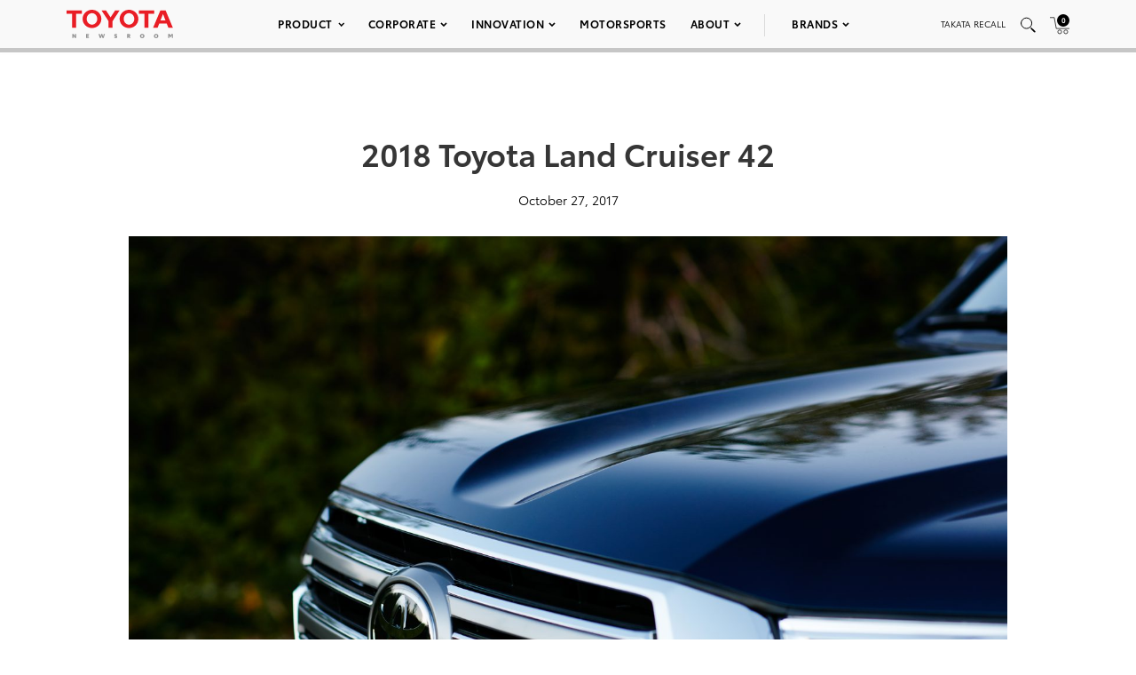

--- FILE ---
content_type: text/html; charset=utf-8
request_url: https://www.google.com/recaptcha/api2/anchor?ar=1&k=6Ldl55gUAAAAAODWLNyPR_2KfYHNm-DfOveo0xfH&co=aHR0cHM6Ly9wcmVzc3Jvb20udG95b3RhLmNvbTo0NDM.&hl=en&v=PoyoqOPhxBO7pBk68S4YbpHZ&size=normal&anchor-ms=20000&execute-ms=30000&cb=ah1hnct2hicp
body_size: 49338
content:
<!DOCTYPE HTML><html dir="ltr" lang="en"><head><meta http-equiv="Content-Type" content="text/html; charset=UTF-8">
<meta http-equiv="X-UA-Compatible" content="IE=edge">
<title>reCAPTCHA</title>
<style type="text/css">
/* cyrillic-ext */
@font-face {
  font-family: 'Roboto';
  font-style: normal;
  font-weight: 400;
  font-stretch: 100%;
  src: url(//fonts.gstatic.com/s/roboto/v48/KFO7CnqEu92Fr1ME7kSn66aGLdTylUAMa3GUBHMdazTgWw.woff2) format('woff2');
  unicode-range: U+0460-052F, U+1C80-1C8A, U+20B4, U+2DE0-2DFF, U+A640-A69F, U+FE2E-FE2F;
}
/* cyrillic */
@font-face {
  font-family: 'Roboto';
  font-style: normal;
  font-weight: 400;
  font-stretch: 100%;
  src: url(//fonts.gstatic.com/s/roboto/v48/KFO7CnqEu92Fr1ME7kSn66aGLdTylUAMa3iUBHMdazTgWw.woff2) format('woff2');
  unicode-range: U+0301, U+0400-045F, U+0490-0491, U+04B0-04B1, U+2116;
}
/* greek-ext */
@font-face {
  font-family: 'Roboto';
  font-style: normal;
  font-weight: 400;
  font-stretch: 100%;
  src: url(//fonts.gstatic.com/s/roboto/v48/KFO7CnqEu92Fr1ME7kSn66aGLdTylUAMa3CUBHMdazTgWw.woff2) format('woff2');
  unicode-range: U+1F00-1FFF;
}
/* greek */
@font-face {
  font-family: 'Roboto';
  font-style: normal;
  font-weight: 400;
  font-stretch: 100%;
  src: url(//fonts.gstatic.com/s/roboto/v48/KFO7CnqEu92Fr1ME7kSn66aGLdTylUAMa3-UBHMdazTgWw.woff2) format('woff2');
  unicode-range: U+0370-0377, U+037A-037F, U+0384-038A, U+038C, U+038E-03A1, U+03A3-03FF;
}
/* math */
@font-face {
  font-family: 'Roboto';
  font-style: normal;
  font-weight: 400;
  font-stretch: 100%;
  src: url(//fonts.gstatic.com/s/roboto/v48/KFO7CnqEu92Fr1ME7kSn66aGLdTylUAMawCUBHMdazTgWw.woff2) format('woff2');
  unicode-range: U+0302-0303, U+0305, U+0307-0308, U+0310, U+0312, U+0315, U+031A, U+0326-0327, U+032C, U+032F-0330, U+0332-0333, U+0338, U+033A, U+0346, U+034D, U+0391-03A1, U+03A3-03A9, U+03B1-03C9, U+03D1, U+03D5-03D6, U+03F0-03F1, U+03F4-03F5, U+2016-2017, U+2034-2038, U+203C, U+2040, U+2043, U+2047, U+2050, U+2057, U+205F, U+2070-2071, U+2074-208E, U+2090-209C, U+20D0-20DC, U+20E1, U+20E5-20EF, U+2100-2112, U+2114-2115, U+2117-2121, U+2123-214F, U+2190, U+2192, U+2194-21AE, U+21B0-21E5, U+21F1-21F2, U+21F4-2211, U+2213-2214, U+2216-22FF, U+2308-230B, U+2310, U+2319, U+231C-2321, U+2336-237A, U+237C, U+2395, U+239B-23B7, U+23D0, U+23DC-23E1, U+2474-2475, U+25AF, U+25B3, U+25B7, U+25BD, U+25C1, U+25CA, U+25CC, U+25FB, U+266D-266F, U+27C0-27FF, U+2900-2AFF, U+2B0E-2B11, U+2B30-2B4C, U+2BFE, U+3030, U+FF5B, U+FF5D, U+1D400-1D7FF, U+1EE00-1EEFF;
}
/* symbols */
@font-face {
  font-family: 'Roboto';
  font-style: normal;
  font-weight: 400;
  font-stretch: 100%;
  src: url(//fonts.gstatic.com/s/roboto/v48/KFO7CnqEu92Fr1ME7kSn66aGLdTylUAMaxKUBHMdazTgWw.woff2) format('woff2');
  unicode-range: U+0001-000C, U+000E-001F, U+007F-009F, U+20DD-20E0, U+20E2-20E4, U+2150-218F, U+2190, U+2192, U+2194-2199, U+21AF, U+21E6-21F0, U+21F3, U+2218-2219, U+2299, U+22C4-22C6, U+2300-243F, U+2440-244A, U+2460-24FF, U+25A0-27BF, U+2800-28FF, U+2921-2922, U+2981, U+29BF, U+29EB, U+2B00-2BFF, U+4DC0-4DFF, U+FFF9-FFFB, U+10140-1018E, U+10190-1019C, U+101A0, U+101D0-101FD, U+102E0-102FB, U+10E60-10E7E, U+1D2C0-1D2D3, U+1D2E0-1D37F, U+1F000-1F0FF, U+1F100-1F1AD, U+1F1E6-1F1FF, U+1F30D-1F30F, U+1F315, U+1F31C, U+1F31E, U+1F320-1F32C, U+1F336, U+1F378, U+1F37D, U+1F382, U+1F393-1F39F, U+1F3A7-1F3A8, U+1F3AC-1F3AF, U+1F3C2, U+1F3C4-1F3C6, U+1F3CA-1F3CE, U+1F3D4-1F3E0, U+1F3ED, U+1F3F1-1F3F3, U+1F3F5-1F3F7, U+1F408, U+1F415, U+1F41F, U+1F426, U+1F43F, U+1F441-1F442, U+1F444, U+1F446-1F449, U+1F44C-1F44E, U+1F453, U+1F46A, U+1F47D, U+1F4A3, U+1F4B0, U+1F4B3, U+1F4B9, U+1F4BB, U+1F4BF, U+1F4C8-1F4CB, U+1F4D6, U+1F4DA, U+1F4DF, U+1F4E3-1F4E6, U+1F4EA-1F4ED, U+1F4F7, U+1F4F9-1F4FB, U+1F4FD-1F4FE, U+1F503, U+1F507-1F50B, U+1F50D, U+1F512-1F513, U+1F53E-1F54A, U+1F54F-1F5FA, U+1F610, U+1F650-1F67F, U+1F687, U+1F68D, U+1F691, U+1F694, U+1F698, U+1F6AD, U+1F6B2, U+1F6B9-1F6BA, U+1F6BC, U+1F6C6-1F6CF, U+1F6D3-1F6D7, U+1F6E0-1F6EA, U+1F6F0-1F6F3, U+1F6F7-1F6FC, U+1F700-1F7FF, U+1F800-1F80B, U+1F810-1F847, U+1F850-1F859, U+1F860-1F887, U+1F890-1F8AD, U+1F8B0-1F8BB, U+1F8C0-1F8C1, U+1F900-1F90B, U+1F93B, U+1F946, U+1F984, U+1F996, U+1F9E9, U+1FA00-1FA6F, U+1FA70-1FA7C, U+1FA80-1FA89, U+1FA8F-1FAC6, U+1FACE-1FADC, U+1FADF-1FAE9, U+1FAF0-1FAF8, U+1FB00-1FBFF;
}
/* vietnamese */
@font-face {
  font-family: 'Roboto';
  font-style: normal;
  font-weight: 400;
  font-stretch: 100%;
  src: url(//fonts.gstatic.com/s/roboto/v48/KFO7CnqEu92Fr1ME7kSn66aGLdTylUAMa3OUBHMdazTgWw.woff2) format('woff2');
  unicode-range: U+0102-0103, U+0110-0111, U+0128-0129, U+0168-0169, U+01A0-01A1, U+01AF-01B0, U+0300-0301, U+0303-0304, U+0308-0309, U+0323, U+0329, U+1EA0-1EF9, U+20AB;
}
/* latin-ext */
@font-face {
  font-family: 'Roboto';
  font-style: normal;
  font-weight: 400;
  font-stretch: 100%;
  src: url(//fonts.gstatic.com/s/roboto/v48/KFO7CnqEu92Fr1ME7kSn66aGLdTylUAMa3KUBHMdazTgWw.woff2) format('woff2');
  unicode-range: U+0100-02BA, U+02BD-02C5, U+02C7-02CC, U+02CE-02D7, U+02DD-02FF, U+0304, U+0308, U+0329, U+1D00-1DBF, U+1E00-1E9F, U+1EF2-1EFF, U+2020, U+20A0-20AB, U+20AD-20C0, U+2113, U+2C60-2C7F, U+A720-A7FF;
}
/* latin */
@font-face {
  font-family: 'Roboto';
  font-style: normal;
  font-weight: 400;
  font-stretch: 100%;
  src: url(//fonts.gstatic.com/s/roboto/v48/KFO7CnqEu92Fr1ME7kSn66aGLdTylUAMa3yUBHMdazQ.woff2) format('woff2');
  unicode-range: U+0000-00FF, U+0131, U+0152-0153, U+02BB-02BC, U+02C6, U+02DA, U+02DC, U+0304, U+0308, U+0329, U+2000-206F, U+20AC, U+2122, U+2191, U+2193, U+2212, U+2215, U+FEFF, U+FFFD;
}
/* cyrillic-ext */
@font-face {
  font-family: 'Roboto';
  font-style: normal;
  font-weight: 500;
  font-stretch: 100%;
  src: url(//fonts.gstatic.com/s/roboto/v48/KFO7CnqEu92Fr1ME7kSn66aGLdTylUAMa3GUBHMdazTgWw.woff2) format('woff2');
  unicode-range: U+0460-052F, U+1C80-1C8A, U+20B4, U+2DE0-2DFF, U+A640-A69F, U+FE2E-FE2F;
}
/* cyrillic */
@font-face {
  font-family: 'Roboto';
  font-style: normal;
  font-weight: 500;
  font-stretch: 100%;
  src: url(//fonts.gstatic.com/s/roboto/v48/KFO7CnqEu92Fr1ME7kSn66aGLdTylUAMa3iUBHMdazTgWw.woff2) format('woff2');
  unicode-range: U+0301, U+0400-045F, U+0490-0491, U+04B0-04B1, U+2116;
}
/* greek-ext */
@font-face {
  font-family: 'Roboto';
  font-style: normal;
  font-weight: 500;
  font-stretch: 100%;
  src: url(//fonts.gstatic.com/s/roboto/v48/KFO7CnqEu92Fr1ME7kSn66aGLdTylUAMa3CUBHMdazTgWw.woff2) format('woff2');
  unicode-range: U+1F00-1FFF;
}
/* greek */
@font-face {
  font-family: 'Roboto';
  font-style: normal;
  font-weight: 500;
  font-stretch: 100%;
  src: url(//fonts.gstatic.com/s/roboto/v48/KFO7CnqEu92Fr1ME7kSn66aGLdTylUAMa3-UBHMdazTgWw.woff2) format('woff2');
  unicode-range: U+0370-0377, U+037A-037F, U+0384-038A, U+038C, U+038E-03A1, U+03A3-03FF;
}
/* math */
@font-face {
  font-family: 'Roboto';
  font-style: normal;
  font-weight: 500;
  font-stretch: 100%;
  src: url(//fonts.gstatic.com/s/roboto/v48/KFO7CnqEu92Fr1ME7kSn66aGLdTylUAMawCUBHMdazTgWw.woff2) format('woff2');
  unicode-range: U+0302-0303, U+0305, U+0307-0308, U+0310, U+0312, U+0315, U+031A, U+0326-0327, U+032C, U+032F-0330, U+0332-0333, U+0338, U+033A, U+0346, U+034D, U+0391-03A1, U+03A3-03A9, U+03B1-03C9, U+03D1, U+03D5-03D6, U+03F0-03F1, U+03F4-03F5, U+2016-2017, U+2034-2038, U+203C, U+2040, U+2043, U+2047, U+2050, U+2057, U+205F, U+2070-2071, U+2074-208E, U+2090-209C, U+20D0-20DC, U+20E1, U+20E5-20EF, U+2100-2112, U+2114-2115, U+2117-2121, U+2123-214F, U+2190, U+2192, U+2194-21AE, U+21B0-21E5, U+21F1-21F2, U+21F4-2211, U+2213-2214, U+2216-22FF, U+2308-230B, U+2310, U+2319, U+231C-2321, U+2336-237A, U+237C, U+2395, U+239B-23B7, U+23D0, U+23DC-23E1, U+2474-2475, U+25AF, U+25B3, U+25B7, U+25BD, U+25C1, U+25CA, U+25CC, U+25FB, U+266D-266F, U+27C0-27FF, U+2900-2AFF, U+2B0E-2B11, U+2B30-2B4C, U+2BFE, U+3030, U+FF5B, U+FF5D, U+1D400-1D7FF, U+1EE00-1EEFF;
}
/* symbols */
@font-face {
  font-family: 'Roboto';
  font-style: normal;
  font-weight: 500;
  font-stretch: 100%;
  src: url(//fonts.gstatic.com/s/roboto/v48/KFO7CnqEu92Fr1ME7kSn66aGLdTylUAMaxKUBHMdazTgWw.woff2) format('woff2');
  unicode-range: U+0001-000C, U+000E-001F, U+007F-009F, U+20DD-20E0, U+20E2-20E4, U+2150-218F, U+2190, U+2192, U+2194-2199, U+21AF, U+21E6-21F0, U+21F3, U+2218-2219, U+2299, U+22C4-22C6, U+2300-243F, U+2440-244A, U+2460-24FF, U+25A0-27BF, U+2800-28FF, U+2921-2922, U+2981, U+29BF, U+29EB, U+2B00-2BFF, U+4DC0-4DFF, U+FFF9-FFFB, U+10140-1018E, U+10190-1019C, U+101A0, U+101D0-101FD, U+102E0-102FB, U+10E60-10E7E, U+1D2C0-1D2D3, U+1D2E0-1D37F, U+1F000-1F0FF, U+1F100-1F1AD, U+1F1E6-1F1FF, U+1F30D-1F30F, U+1F315, U+1F31C, U+1F31E, U+1F320-1F32C, U+1F336, U+1F378, U+1F37D, U+1F382, U+1F393-1F39F, U+1F3A7-1F3A8, U+1F3AC-1F3AF, U+1F3C2, U+1F3C4-1F3C6, U+1F3CA-1F3CE, U+1F3D4-1F3E0, U+1F3ED, U+1F3F1-1F3F3, U+1F3F5-1F3F7, U+1F408, U+1F415, U+1F41F, U+1F426, U+1F43F, U+1F441-1F442, U+1F444, U+1F446-1F449, U+1F44C-1F44E, U+1F453, U+1F46A, U+1F47D, U+1F4A3, U+1F4B0, U+1F4B3, U+1F4B9, U+1F4BB, U+1F4BF, U+1F4C8-1F4CB, U+1F4D6, U+1F4DA, U+1F4DF, U+1F4E3-1F4E6, U+1F4EA-1F4ED, U+1F4F7, U+1F4F9-1F4FB, U+1F4FD-1F4FE, U+1F503, U+1F507-1F50B, U+1F50D, U+1F512-1F513, U+1F53E-1F54A, U+1F54F-1F5FA, U+1F610, U+1F650-1F67F, U+1F687, U+1F68D, U+1F691, U+1F694, U+1F698, U+1F6AD, U+1F6B2, U+1F6B9-1F6BA, U+1F6BC, U+1F6C6-1F6CF, U+1F6D3-1F6D7, U+1F6E0-1F6EA, U+1F6F0-1F6F3, U+1F6F7-1F6FC, U+1F700-1F7FF, U+1F800-1F80B, U+1F810-1F847, U+1F850-1F859, U+1F860-1F887, U+1F890-1F8AD, U+1F8B0-1F8BB, U+1F8C0-1F8C1, U+1F900-1F90B, U+1F93B, U+1F946, U+1F984, U+1F996, U+1F9E9, U+1FA00-1FA6F, U+1FA70-1FA7C, U+1FA80-1FA89, U+1FA8F-1FAC6, U+1FACE-1FADC, U+1FADF-1FAE9, U+1FAF0-1FAF8, U+1FB00-1FBFF;
}
/* vietnamese */
@font-face {
  font-family: 'Roboto';
  font-style: normal;
  font-weight: 500;
  font-stretch: 100%;
  src: url(//fonts.gstatic.com/s/roboto/v48/KFO7CnqEu92Fr1ME7kSn66aGLdTylUAMa3OUBHMdazTgWw.woff2) format('woff2');
  unicode-range: U+0102-0103, U+0110-0111, U+0128-0129, U+0168-0169, U+01A0-01A1, U+01AF-01B0, U+0300-0301, U+0303-0304, U+0308-0309, U+0323, U+0329, U+1EA0-1EF9, U+20AB;
}
/* latin-ext */
@font-face {
  font-family: 'Roboto';
  font-style: normal;
  font-weight: 500;
  font-stretch: 100%;
  src: url(//fonts.gstatic.com/s/roboto/v48/KFO7CnqEu92Fr1ME7kSn66aGLdTylUAMa3KUBHMdazTgWw.woff2) format('woff2');
  unicode-range: U+0100-02BA, U+02BD-02C5, U+02C7-02CC, U+02CE-02D7, U+02DD-02FF, U+0304, U+0308, U+0329, U+1D00-1DBF, U+1E00-1E9F, U+1EF2-1EFF, U+2020, U+20A0-20AB, U+20AD-20C0, U+2113, U+2C60-2C7F, U+A720-A7FF;
}
/* latin */
@font-face {
  font-family: 'Roboto';
  font-style: normal;
  font-weight: 500;
  font-stretch: 100%;
  src: url(//fonts.gstatic.com/s/roboto/v48/KFO7CnqEu92Fr1ME7kSn66aGLdTylUAMa3yUBHMdazQ.woff2) format('woff2');
  unicode-range: U+0000-00FF, U+0131, U+0152-0153, U+02BB-02BC, U+02C6, U+02DA, U+02DC, U+0304, U+0308, U+0329, U+2000-206F, U+20AC, U+2122, U+2191, U+2193, U+2212, U+2215, U+FEFF, U+FFFD;
}
/* cyrillic-ext */
@font-face {
  font-family: 'Roboto';
  font-style: normal;
  font-weight: 900;
  font-stretch: 100%;
  src: url(//fonts.gstatic.com/s/roboto/v48/KFO7CnqEu92Fr1ME7kSn66aGLdTylUAMa3GUBHMdazTgWw.woff2) format('woff2');
  unicode-range: U+0460-052F, U+1C80-1C8A, U+20B4, U+2DE0-2DFF, U+A640-A69F, U+FE2E-FE2F;
}
/* cyrillic */
@font-face {
  font-family: 'Roboto';
  font-style: normal;
  font-weight: 900;
  font-stretch: 100%;
  src: url(//fonts.gstatic.com/s/roboto/v48/KFO7CnqEu92Fr1ME7kSn66aGLdTylUAMa3iUBHMdazTgWw.woff2) format('woff2');
  unicode-range: U+0301, U+0400-045F, U+0490-0491, U+04B0-04B1, U+2116;
}
/* greek-ext */
@font-face {
  font-family: 'Roboto';
  font-style: normal;
  font-weight: 900;
  font-stretch: 100%;
  src: url(//fonts.gstatic.com/s/roboto/v48/KFO7CnqEu92Fr1ME7kSn66aGLdTylUAMa3CUBHMdazTgWw.woff2) format('woff2');
  unicode-range: U+1F00-1FFF;
}
/* greek */
@font-face {
  font-family: 'Roboto';
  font-style: normal;
  font-weight: 900;
  font-stretch: 100%;
  src: url(//fonts.gstatic.com/s/roboto/v48/KFO7CnqEu92Fr1ME7kSn66aGLdTylUAMa3-UBHMdazTgWw.woff2) format('woff2');
  unicode-range: U+0370-0377, U+037A-037F, U+0384-038A, U+038C, U+038E-03A1, U+03A3-03FF;
}
/* math */
@font-face {
  font-family: 'Roboto';
  font-style: normal;
  font-weight: 900;
  font-stretch: 100%;
  src: url(//fonts.gstatic.com/s/roboto/v48/KFO7CnqEu92Fr1ME7kSn66aGLdTylUAMawCUBHMdazTgWw.woff2) format('woff2');
  unicode-range: U+0302-0303, U+0305, U+0307-0308, U+0310, U+0312, U+0315, U+031A, U+0326-0327, U+032C, U+032F-0330, U+0332-0333, U+0338, U+033A, U+0346, U+034D, U+0391-03A1, U+03A3-03A9, U+03B1-03C9, U+03D1, U+03D5-03D6, U+03F0-03F1, U+03F4-03F5, U+2016-2017, U+2034-2038, U+203C, U+2040, U+2043, U+2047, U+2050, U+2057, U+205F, U+2070-2071, U+2074-208E, U+2090-209C, U+20D0-20DC, U+20E1, U+20E5-20EF, U+2100-2112, U+2114-2115, U+2117-2121, U+2123-214F, U+2190, U+2192, U+2194-21AE, U+21B0-21E5, U+21F1-21F2, U+21F4-2211, U+2213-2214, U+2216-22FF, U+2308-230B, U+2310, U+2319, U+231C-2321, U+2336-237A, U+237C, U+2395, U+239B-23B7, U+23D0, U+23DC-23E1, U+2474-2475, U+25AF, U+25B3, U+25B7, U+25BD, U+25C1, U+25CA, U+25CC, U+25FB, U+266D-266F, U+27C0-27FF, U+2900-2AFF, U+2B0E-2B11, U+2B30-2B4C, U+2BFE, U+3030, U+FF5B, U+FF5D, U+1D400-1D7FF, U+1EE00-1EEFF;
}
/* symbols */
@font-face {
  font-family: 'Roboto';
  font-style: normal;
  font-weight: 900;
  font-stretch: 100%;
  src: url(//fonts.gstatic.com/s/roboto/v48/KFO7CnqEu92Fr1ME7kSn66aGLdTylUAMaxKUBHMdazTgWw.woff2) format('woff2');
  unicode-range: U+0001-000C, U+000E-001F, U+007F-009F, U+20DD-20E0, U+20E2-20E4, U+2150-218F, U+2190, U+2192, U+2194-2199, U+21AF, U+21E6-21F0, U+21F3, U+2218-2219, U+2299, U+22C4-22C6, U+2300-243F, U+2440-244A, U+2460-24FF, U+25A0-27BF, U+2800-28FF, U+2921-2922, U+2981, U+29BF, U+29EB, U+2B00-2BFF, U+4DC0-4DFF, U+FFF9-FFFB, U+10140-1018E, U+10190-1019C, U+101A0, U+101D0-101FD, U+102E0-102FB, U+10E60-10E7E, U+1D2C0-1D2D3, U+1D2E0-1D37F, U+1F000-1F0FF, U+1F100-1F1AD, U+1F1E6-1F1FF, U+1F30D-1F30F, U+1F315, U+1F31C, U+1F31E, U+1F320-1F32C, U+1F336, U+1F378, U+1F37D, U+1F382, U+1F393-1F39F, U+1F3A7-1F3A8, U+1F3AC-1F3AF, U+1F3C2, U+1F3C4-1F3C6, U+1F3CA-1F3CE, U+1F3D4-1F3E0, U+1F3ED, U+1F3F1-1F3F3, U+1F3F5-1F3F7, U+1F408, U+1F415, U+1F41F, U+1F426, U+1F43F, U+1F441-1F442, U+1F444, U+1F446-1F449, U+1F44C-1F44E, U+1F453, U+1F46A, U+1F47D, U+1F4A3, U+1F4B0, U+1F4B3, U+1F4B9, U+1F4BB, U+1F4BF, U+1F4C8-1F4CB, U+1F4D6, U+1F4DA, U+1F4DF, U+1F4E3-1F4E6, U+1F4EA-1F4ED, U+1F4F7, U+1F4F9-1F4FB, U+1F4FD-1F4FE, U+1F503, U+1F507-1F50B, U+1F50D, U+1F512-1F513, U+1F53E-1F54A, U+1F54F-1F5FA, U+1F610, U+1F650-1F67F, U+1F687, U+1F68D, U+1F691, U+1F694, U+1F698, U+1F6AD, U+1F6B2, U+1F6B9-1F6BA, U+1F6BC, U+1F6C6-1F6CF, U+1F6D3-1F6D7, U+1F6E0-1F6EA, U+1F6F0-1F6F3, U+1F6F7-1F6FC, U+1F700-1F7FF, U+1F800-1F80B, U+1F810-1F847, U+1F850-1F859, U+1F860-1F887, U+1F890-1F8AD, U+1F8B0-1F8BB, U+1F8C0-1F8C1, U+1F900-1F90B, U+1F93B, U+1F946, U+1F984, U+1F996, U+1F9E9, U+1FA00-1FA6F, U+1FA70-1FA7C, U+1FA80-1FA89, U+1FA8F-1FAC6, U+1FACE-1FADC, U+1FADF-1FAE9, U+1FAF0-1FAF8, U+1FB00-1FBFF;
}
/* vietnamese */
@font-face {
  font-family: 'Roboto';
  font-style: normal;
  font-weight: 900;
  font-stretch: 100%;
  src: url(//fonts.gstatic.com/s/roboto/v48/KFO7CnqEu92Fr1ME7kSn66aGLdTylUAMa3OUBHMdazTgWw.woff2) format('woff2');
  unicode-range: U+0102-0103, U+0110-0111, U+0128-0129, U+0168-0169, U+01A0-01A1, U+01AF-01B0, U+0300-0301, U+0303-0304, U+0308-0309, U+0323, U+0329, U+1EA0-1EF9, U+20AB;
}
/* latin-ext */
@font-face {
  font-family: 'Roboto';
  font-style: normal;
  font-weight: 900;
  font-stretch: 100%;
  src: url(//fonts.gstatic.com/s/roboto/v48/KFO7CnqEu92Fr1ME7kSn66aGLdTylUAMa3KUBHMdazTgWw.woff2) format('woff2');
  unicode-range: U+0100-02BA, U+02BD-02C5, U+02C7-02CC, U+02CE-02D7, U+02DD-02FF, U+0304, U+0308, U+0329, U+1D00-1DBF, U+1E00-1E9F, U+1EF2-1EFF, U+2020, U+20A0-20AB, U+20AD-20C0, U+2113, U+2C60-2C7F, U+A720-A7FF;
}
/* latin */
@font-face {
  font-family: 'Roboto';
  font-style: normal;
  font-weight: 900;
  font-stretch: 100%;
  src: url(//fonts.gstatic.com/s/roboto/v48/KFO7CnqEu92Fr1ME7kSn66aGLdTylUAMa3yUBHMdazQ.woff2) format('woff2');
  unicode-range: U+0000-00FF, U+0131, U+0152-0153, U+02BB-02BC, U+02C6, U+02DA, U+02DC, U+0304, U+0308, U+0329, U+2000-206F, U+20AC, U+2122, U+2191, U+2193, U+2212, U+2215, U+FEFF, U+FFFD;
}

</style>
<link rel="stylesheet" type="text/css" href="https://www.gstatic.com/recaptcha/releases/PoyoqOPhxBO7pBk68S4YbpHZ/styles__ltr.css">
<script nonce="PQhKfJ7RE383ukCZHlydtA" type="text/javascript">window['__recaptcha_api'] = 'https://www.google.com/recaptcha/api2/';</script>
<script type="text/javascript" src="https://www.gstatic.com/recaptcha/releases/PoyoqOPhxBO7pBk68S4YbpHZ/recaptcha__en.js" nonce="PQhKfJ7RE383ukCZHlydtA">
      
    </script></head>
<body><div id="rc-anchor-alert" class="rc-anchor-alert"></div>
<input type="hidden" id="recaptcha-token" value="[base64]">
<script type="text/javascript" nonce="PQhKfJ7RE383ukCZHlydtA">
      recaptcha.anchor.Main.init("[\x22ainput\x22,[\x22bgdata\x22,\x22\x22,\[base64]/[base64]/[base64]/[base64]/[base64]/[base64]/KGcoTywyNTMsTy5PKSxVRyhPLEMpKTpnKE8sMjUzLEMpLE8pKSxsKSksTykpfSxieT1mdW5jdGlvbihDLE8sdSxsKXtmb3IobD0odT1SKEMpLDApO08+MDtPLS0pbD1sPDw4fFooQyk7ZyhDLHUsbCl9LFVHPWZ1bmN0aW9uKEMsTyl7Qy5pLmxlbmd0aD4xMDQ/[base64]/[base64]/[base64]/[base64]/[base64]/[base64]/[base64]\\u003d\x22,\[base64]\\u003d\x22,\x22f0I4woRMflZ3w4fDvMO/w6LCpjsxwolSZiMWwohow5/CiA16wptHG8KJwp3CtMODw4onw7lyPsObwqbDhcKLJcOxwqPDh2HDij7Cu8Oawp/Doz0sPzFCwp/DnhvDlcKUAx/ClDhDw7TDrxjCrCIsw5RZwrzDpsOgwpZTwozCsAHDgsO7wr0yJDMvwrkTAsKPw7zCv0/DnkXCpCTCrsOuw4FBwpfDkMKGwpvCrTFgdMORwo3DtcKrwowUDUbDsMOhwo4HQcKsw5jCrMO9w6nDiMKow67DjSnDr8KVwoJtw5B/w5IQHcOJXcKrwp9eIcKlw5jCk8Ojw5EvUxMEah7Du3vCqlXDgnDCqksEacKwcMOeDMK0fSNzw4UMKATCnzXCk8OgGMK3w7jCjlxSwrdxMsODF8KhwohLXMK4YcKrFQJHw4xWQjZYXMOsw5vDnxrCiAtJw7rDusKiecOKw7/[base64]/w7IxwoDDgxVUZsOja8O1w6PDncO1cgI3wqXDrAZDcjlfMxPDocKrWMKCWDA+ecOpQsKPwpXDi8OFw4bDpsKheGXCjsOgQcOhw63DjsO+dWHDj1giw6zDssKXSQnCtcO0worDl1nCh8OuVMOmTcO4VsKaw5/Cj8OAHsOUwoREw6pYK8OKw7RdwrkcS0hmwoZFw5XDmsOZwrdrwozClsO1wrtRw5TDp2XDgsO3wpLDs2gycMKQw7bDrU5Yw4xZdsOpw7cuLMKwAw13w6oWQMOnDhg7w6oJw6hSwr1BYwJ1DBbDg8OpQgzCrTkyw6nDhMKpw7HDu3/DiHnCicKew4M6w43DpUF0DMOpw5s+w5bCrRLDjhTDh8OpwrPCrD3Cr8OKwqLDi27Dj8OKwp/[base64]/w58JwpAHwoHDscKBAsOcUcKhD8KowpjChsKjw6sFAcOGa1ZFw7HCg8K4R3BSInxDSUR7w4rDm3VwJVQyVVTDqQbDpDvCnU89wofDjxtXw4DCpCTCncOww6Y8ZF8WJMKKDGvDncKWwqsdahbClG0Lw53DpMK6RMOgDRzDrzkkw5EgwqQLAMOBI8O/w4vCnMO7wqsiEgFrIHbDrDHDiR7DhsOXw7EMSMKPwqjDkWQOLiTDpGHDrsKgw5PDgGMxw5vCkMOHMMOyLl84w4vCrGRFwoJdSMOKwpjCiy7CrMOPwrccLsOEwpPDhQzDlyrCm8KubXU9wr0YO3Eae8KQwqsJRyHCkMOEwr02w5LDgcKnNxJfwrVhwp/Cp8KrTxdWXMKMJB5Cw7hMwoPDjQ94LsKgw4BLAW9xW29kbRhPwq8PPsOZIcO+HjfCvsKHK2vDu1nDvsKSZcO4dHZUTMK/[base64]/X3XDrE0Rw60RMVzChcOhWjhWdnjDmsOEdAzCqRfDgzJWcg1KwqHDlW/DrW5TwovDugcwwo8gwqM4CcOUw5I6BWbDhsKdwr99Dxo7IcO2w7bDlmYLLjDDtDvCgMO7wotaw5XDjjPDiMOpWcOowqnCksOHw6Bbw4V9w5DDoMODw6dmwotzwo7CgMOYI8O6TcO3SXMxMcOhw4PCncKPMcKsw7nDk1zDjcK5UQ7DkMOEK2RbwpdWVMOMbsO2CMO/PsK6woTDuRlNwrJhw5Y4woMGw6/Co8Khwr7DlEfDtnvDoWZWUMOwbcOcw5Rgw5zDnVXDvcOnS8O+w7ADczE5w4ouwqo+YsK0wp8UOwEXw4rCkEsyVMOMTULCthtqwrZjXwHDusO5bMOmw7rDjGgww5rCq8KzKinDoX0Nw7RDMMODQ8OgVVZyOMOtwoPDn8KNel9VXytiwqvCgG/[base64]/DjMOYfyMzw5oFYD7DkA/CvUgTFMOidlnDrVrDp8KLworCgMKCd3UmwqHDscKiwrI/w4sbw4zDghvClsKiw65nw6tvw400woN8EMKzFEbDnsOfwqrDtMOoGcKAw7LDg0wTfsOAW2vDvVU6Q8KhBMO2w6NGfG5NwpUZwovClcOoYnfDrcKSGsOXLsOlwofCowJzacK1wo9KPnHCrn3CgCHDt8Ofwq9RB2zClsKzwrHCtD58ZsO6w5XDt8KDAk/DisOPwrwVHG8/[base64]/wpwaXMKFI8K+EMK/acOMVjHCmixBw7BawobDhy5ywr/CjMKPwpjDmi0WesOAw5E5dmciw4RAw4JbIcKhS8OSw5LDjCY/QcKSJX3CkAY3w6xpTVnCisKqw5d2wonDp8KyK0NUwqBEUzNNwp1kHcO7wp90VMOUwpTCkkN0wrHDtsO/w6sRRAknG8O0U2VPwp0zLcKOwobCrsKtwpQVwq3Dj3JtwpUNwr5WdksFP8OzA2zDoynCl8KTw5sIwoM9w6ICdFYiRcKiMFPCgMKfRcOPBWhVeBXDnk1WwqDDrHxTHMKNw69kwqNFw6IzwpIbWEZ5IcOXYcOPw71UwrxQw5/DrcKFMMKdw5dAKEo3asKYwr9fURY0QB4mwp7DrcORFcKaF8OsPBDCkw7ClcOEDcKKBF9dwqnDrMOsa8OTwpl3HcKkI0jCmMOgw4bCkXvCl2t+w6nCrMKNw7okJQ5wCcKafkrCqDHDgmsUwqLDkMO1w7TDoAHCvQxCIEtzSMOSwr4nBsKcw5BhwpYOEsKFwo/ClcO5wospwpfCl1pOCh3DscOow5kDVMKgw7vChMKGw7HCmCcUwo18ZnErW1ETw4FtwpxUw5VCZ8KWLMOnw67DjUldY8Orw6TDjMO1HnBXw5/Cl3zDqEfDkQzCocKdUQ5Af8O2ZMOpw5pjwqzChGjCpsONw5jCsMKIw78gczNEW8KYBwPDjsK4BTd6w5kxwoXCtsOAw7PClMOxwqfClQ9hw5fCosK1wr9mwp/Dp1t9wofDrsO2w5Z8wopLPMKQHcOJwrDDrGtSeAZqwr7DnMKDwpnCkk7DnGzCpBrCmGrDmA/[base64]/CjMK8CsK/wqYcw4xdwo3CqsOSVsKxOULCicKpw6bDmg/CgjbDt8Kqwo9PDsOdUFwfUcKvDMKAD8OpF2MIJ8KewqgEEljCisKnZcOKwpUEwpc8S3Y5w69mwo/DssK2KMOWwrsew5TDk8KBwqXDjUIDVMKfw7TDml3Dp8Kaw4INw5ouwpLCi8OMwq/[base64]/CqMO6BG/DsTMPwpNhL0RPKcO4wrlqJcKOwqPCsHPCp1jDn8KPwqfDnBt9w4/DoSh1FcOQwqjDtBnChC1Xw6DCoV0jwo3CtMKuT8KRZMKGw5HCrXkkcSbDtyB/w6RoeCHCmBgWwrHCosKUeGsfwqtpwpAlwok6w6g6BcOwRsOzwoYnwoYUGDXDu30HfsOrwoDCj21KwpgtwrLCj8KgA8K+NMOzBEFXwok7wpLCpsORfsKdBFZ1P8OVAzvDvlbDtGLDpsK1YcObw4E2B8OXw4jCtl0Qwq/CmMObaMK9wqPClgvDiwFgwqAgwoFhwrN4wpcVw7xweMKNQMKNwr/Dg8K6P8KNGybDnhUfQ8Oyw6vDnsOHw70oYcOZAsOkworCu8OcV0NYwq/[base64]/CqzTDjMKBw7XCkcO+GwvCgAjDn2XCv8ORInDDrCcsJg/CljIdw4jDocObXinDuRoIw53CicKKw4/Dl8K8IlJTdgMeMcKRwp5yOMO6QEV+w6Muwp7CizDDrsKOw7cdG1RGwoRewpBFw6/ClB3CscOlw65jwpwHw4XDulJ0EWzDvgbCt211IjhAX8Kxw716T8OVw6bCo8KYPsODwojCusOePBFkPCjDusOyw7BObBbDpWYLLDsfPcORCn7CvMKtw7JDbzlHZSLDocKhPsK2N8KlwqXDuMO2LlXDt0XDvAdyw4bCl8OvV1TDoi4OSjnDmwZ1wrQ/TsOPWTLDlzHCocKYcltqTnTCvxYWw6YidBkAwqlAwr8eRk3Cp8ORwqrCk1AAO8KOJMK3RsKyZWowSsKdb8Kpwq0Aw7nCryBBBx/Dk2cjK8KPOXJ+JlE9P28JJ0XCom3DtkjCiQIfwolXw6htTcO3LEwVd8KUw7bDlsKOw7PCu0Arw60TacOsYcO8FA7CnHhcwq9WBzTCqx3DhsO4wqHCjVgvEjrDpzAeZ8OLwpMEOTlMCmVkED5sPHvDp0TCg8KBET/DpBPDmjzCjxzDux3DrRnCryjDt8O2FsK9O3fDqcOgU0hQLkV7JyTCuX5seUl1NMKbw5/DisKSfsOwOMOdO8K4eCoRXn9hw6/Dg8OuJ0RJw5LDp1PCgcOuw4LCqGXCvllFw4lGwrM8H8Kuwp7DqWkpwo3Dh0TCuMOYdMOhw7UgEMKaVCtoDcKgw6B5w6vDhhXCh8KVw53DlsK6woccw5/CrWvDvsKgFcKaw4TCkMOOwoHCrXbDv1pKakPCmScvwqw0wqXCpT/[base64]/CtSzDhm1nf8KdwqbCvRvCoTTCjUvClWHClmTCqTR/AzbCr8KoXsOswqnCs8K9eQ4/[base64]/[base64]/dcOgUMKxS8OXf8KuwqAdUMOVaS9Pw5nDiDVvw51Yw5/DpBzDq8OhX8OEADLDpMKaw4PCmiJwwo0ULzQOw4o+fMKwL8OAw5xxLg5jw597Nx/[base64]/DtcKYw7BHwrwJNMKWw4g2DAN0OhzDqzliwonCgsK9w73CmiN9w7o5KjjCv8KaKXtewq/CsMKqVjsLEkzDscKCw7R0w63DuMKbBWEXwrZPSsOLeMKiRCLDiwoVwqZQw5rCusK4ZsKEfyE+w4/Dql9Ww7fDgMO6wrLDvTogWR7Dk8KLwpdhU3BQMcOSDD8ywptpw516AFXDrMOxXsOJwqJrwrZ4wrEBwopBwrA6w7rCmHbCkn4DAcOOGToTZ8OQDsONDwrChGoPKTBAOhwXJMKwwpdsw54KwoPDl8OSIMK+ecO8w6/Cr8O8WRXDoMKAwrzDii5gwqJGw6bCqcKQLMK1AsO0LAt4woU+UsKjPnwZwpTDlVjDrURJwrRmPhzDhcKdf0VEBjXDscOjwrUcYMKkw7/Cg8OPw4LDsxEvWX/CnsKMw6zDkXplwojCvcOxwoYIw7jDucKdwo7DsMK6VxxtwrTDnE7CpVg0wr/ClsKqwoMwNsOFw6hSIcKGwpQBMMKlwpvCqsKtKMOxGsKvw6zCgErDvMKVw7cpY8OaGcK/ZcOgw4bCosOJNcONbA/Dk2Qsw6FHw53DpsOjCMO9HsO8IMOfH2okXA3CrxDCnsKYBit5w6gvwoTDmGdzZRTCnUZGXsOEcsOLw73Cu8KSwpvCugXCp0zDuGl+w7/ChCHCg8OywqPDuFjDs8Kdw4EFw7Fxw4Zdw484NnjDryfCpVEFw7PCvS5SKcOKwpgUwrBnVcKnw5zDisKVK8O3wrfDh1fCugTCnjTDtsKtMX8OwpxtS1oqwr/[base64]/[base64]/WhLClcKIMT8HwrAkSsOUVMK+w5nDucKJYkxTwoMDwoEQDcObw64/JMKjw6toc8KpwrEYY8OEwqx1BcKmN8OIXsO6LMOTb8O1YS/[base64]/CoMORcgnDqijDo2Qxw6TCtsKrwoUrwoXCuFbDjlbDlSd8T0o8DMKbUcOGQMOiw4gGwrMlMQ7DrkMpw6l9J2fDp8KzwoJGMcKxwpElPk5iwqB9w6AYd8OrWzrDjkQiUsOmWRUtbsKxwpU+w7DDqsOnfy/[base64]/[base64]/DgMOew5vDnsOqTcOHwozCtMOgwpjCi0Q5wrBtVsKMwoxow7VdwoXDtcOHD1fCpU7CmG54wocHG8O1wpfCuMKNc8OHwo7CssKWw40SCyvDtMOhwrDCrsOtPGjDqlkuwq3DqDV/[base64]/[base64]/ClcOEdMKfw7JQf8OmwqVSw5JBw5nCqMOSwoskQCrDg8KRBlszwrHCnDFwA8OxGCXDq28xP27DmMKcNmnCl8OLwp1iw7TCu8KcdMO8eyPCgcOlBC97Y3tCfcOSYSAPw4pPWMOlw7bChQt5dFXCmz/CjCwSW8KWwq9/QWoyMj3Cg8OtwqsydMKmYsO3dQcSw6gLwpjCsQvCisOCw7XDosKfw7zDpTgAwrfCtm8rwr/DqcKPYMOaw5PDucKyT0nDlcKvZcKbD8KJw7VRJsOcaG/DicKoGCXDp8Ocw7HDhMOCL8KCwovDrELDgcKYT8O4wp5wG2fDu8KTE8KnwrhTwrVLw5MrOsKJWUxMwrR3wrI1JsK9w47CkE0HfMKtYShCw4bDjsOEwpkvw4s4w6YWwr/DqsKgScOTE8O4wo1AwqbCjkvCgsOcEEZWTsOvNsK5UV8LDEjCqsO/[base64]/[base64]/Dq8KgeiDDr0lBJGzDsBTChl3DmsKZw59Sw7FrbRDDims+wpzCrMKgw7J1ZMK8QSrDmDrCnMOkw5EEL8OUw4xeBcO3w6zCmMOzw5PDkMKww55Jw4oSBMO0wp9Qw6DClgZ8QsOfw7bChX1hw7PCuMKGEyt3wr1fw6HDrsOxwowdIMOwwqwYw7zDh8OoJsKmQcO/w7wbLzLChcOMwoxtLx3CnEnCjQRNwpnCgn5vwq3Cv8OyaMK3URpCwo/DucOxCXHDjcKYeXvDoUPDjhjDiC91bMORQsOCXcKfw604w7w3w6DCnMKww6vCnm/CrMOOwpwRwpPDqGfDn3Z1K0gkAiLDgsKhwppfWsOnwqhRwoYxwq49KsK3w4PClMOEVBJQfsO+wpgEwo/DkC5RbcOtXHjDhcKmb8KHV8Ojw7lCw6V3WsOdHcK5I8KVwpzClcKnw4HDmsOaCjTCjMOOwr4uw53Dr0x/wqA2wpPDhhEMwr3Cgn89wqzDssKWcyghHMOrw4pkLE/DgwrDg8Kbwp0gwpLCpHfDrsKTw5AlUisuw4Quw4jChcOuXMKEw5rDpsKKw58cw7bDmMOHwowXKMK+wqI6w4PClhgGEh4Aw4LDknkFw7PCjcKhN8O0wpBFAsObcsO5wqIEwrzDu8K+wr/[base64]/DvcO7woXDjSPCv8O5UMOIwrx9MXDDoRjClcOXw4LCmMKqwofCo13Cn8O0woEpccK+YMKeTHkNw5Bfw5oER04wCcOTBTnDuCrCjcO3TjzCiDDDkGIHE8OswrbCgsOYw5VUw4MRw4lSXMOVT8KFUcOxw5QKfMK2wrAqHF3Cs8KGbMKrwovCnMO/M8KUfBLCrF8Uw6FkSzPCqgc7YMKswrHDuW/DsGpha8OZHGLCnAbCs8OGUsOkwo/[base64]/e8OCwp/Dm8KSPMOHwqJ+w4c0w59EFcOow7PCosKVw4TCusOMw7wpAMOBanrDnAxTwqcew44RHcKdOh8mORrCrcOKUgBXQ0NiwqwrwrrCigHCqmJcwqQQI8Oxd8K3wpYUQsKBFiMTw5jCg8O2dsKmwpLDmmkHFcKIwrfDmcO4Gi7DqcOHVcOfw6bDosOoGMOfbMOwwq/DvUpcw6swwrbDhGFrXcKfaHVZw7rCuHDCrMORYMKIRcOlw5XDgMKIQsKhw7jDmsOpw5ZlQGEzwrXCisKZw6JqSsO4e8OkwpxzZ8Oow6J+w5nCqsOLXMO+w7HDosKfCXzDmC/DisKXw7zDqMK4Nk46H8KLesOpwox5woEYBx4YJAhaworCpW3CjcK5QwfDsX/[base64]/[base64]/DpcKAwo/[base64]/[base64]/CtmLDl8O8eAkZw6/Di8K+w4/Di8KVw5HCocOYAQjCusKpwoLDllZRw6LCjV7DkcOwWcKkwr3CiMKxcjDDqxzCmsK8CcK9wpPCpmVbw4XChMOhw65LOMOULGfCrMOndlFVwp3CtiZVGsOBwpcIPcK/w5ZSw4okwpMHw60+L8KKwrjChMK/wq/CgcK+JljCszvDl2/Dgh5hwpLDpAwkUcOXw75GTMO+OCYmGhxhBMOgwqvDi8K5w7vCl8KhVMOeSkI/LsKOOHsVw4jCnsOSw5nCo8OEw48Fw7xvGcOcwpnDtjjClVQCw5cJw4xPw6HDpBgIJBdbwpB0wrPCmMKGSxUDesOkwp4jIEAEwoo7w4RXKwk4woHCgXzDqVQJTsKIbw/[base64]/[base64]/DqCd7wqXCpQjCnkTCrcKjw7dww4BbEMKYQcKZWcKqwqZPejzDqMKtw7N1TsOEcz3CmsOrwr3DlMOuRjLCnToETcKIw6TClwDCjHrCin/ChsKSMcOsw7doJcO4XFQfFsOjw6rDtMKKwrJwVmPDuMKyw7fDrWTClEDDvmcUZMO4R8Odw5PCsMOAwobCqzTDrsKYGMKUCmPDqMK/w5FWXUHDnRDDs8KKVgtzwpwNw6lOwpBdw67CvMOEX8OYw6nDsMOZTxIpwo0Pw5M5QcOyKX9/wpB8wrHCmcOOfCByL8OWw7fCi8OBwrbCqDwMKsOmL8KvcQ85Vk/CoHg4w67DjcOTwr3Cm8KGwpPDlsKcwoMZwqjDtTwqwqsCBzhIGsK6w6nDhX/CpArDq3J5w7bCgcKMPGDClnlVKl/[base64]/Ctx7DkMO5wpnCj8Kkw5HClMKdw7LCucOBw7bDvj9EfFdOWcKOwpE4ZVvDhxDCui3Cu8KxNMK8w74ibMK/P8KmUsKUXnxHLsOYIHpaEwTCuQvDugRrDcO9w4zDnMOpw44ySm/CinIfwrHDhjnChEVfwobDuMKHDhjDoFTCssOeDXbDjX3DqMKybcOrXsOtw4vCosKSwoQEw7zCqMORUAzCnBbCuE3CjWdmw53Dom4FEHIKH8O5ZsKxwobDkcKFAcOzwrQbK8OEwqTDuMKGw5fDsMKVwrXCix/CqDrCuBRhE3TDsS3ClCjCgMOKMsOqU2Q5b1PClMORPV/Dg8OMw5rDtsORLT0JwrnDp1/CtsK6wq1sw5pwVcK0JsK0M8KEMzDChkjCncO6Jxxcw6hsw7p6wrDDjG4TOWMwG8Kqw49AZy7CmsKVZ8K4AMKiw7Vlw7fDvg/Dn1/[base64]/w6PDrhvDgFo5HA9BRMKSwpUbd8K3w6fDpgsUGMOgwq/CscKMNsOJIcOrwqFYUcOAKDoRSsOGw5XChsKrwq9Jw78VTG7DpxfDocKLw6PDkMO+LhRef2AKAErDm3nCqBrDujFww5bCo2bCvhPCvsKWw6scwp4zB29fJ8Obw73DlSZQwo3Cujd9wrTCoFYNw7Agw6Rbwqcowr3CosOQAMOkwqVUe0N+w43DmSDDv8KwSlZ8wq/CpRgTK8KbOAUNHAhpPsONwrDDiMOSe8KawrnDugDCgSDCpSkhw7/CjCLChzvDvsOTYnYAwq/DgzTCjSzCqsKGTSs7WsKOw7R/[base64]/[base64]/Cv8KZw6jDlsKXBknDoT0Awp0aw5ZPwoxgwoJvYcKkFANYA1fCrsOgw6wkw4ESUMKUwo99w7jCsX3Cs8K8KsKYw4HDgcOpFcK8wo3DocOaRsOSNcK7wo3DgMKcwpYCwog8wr3DlEsrwozChQLDhMK/wpx1wpLCgMOQfSzDv8OzPVDDpXXCmcKgLgHCtsO9w73DtlIZwqZRw4AFAcKrAwhTQghHw64mwpbCqx4lX8KSIcKtf8Kow63CosOTWVvCvMOUX8KCNcKPwq85w4V7wp/[base64]/w7t8wqxlNyplw5HDhsKXP8O7U8K0w59kwrnDoWrDg8KgOxPCpwPCrcOnw4phJCPDuE5Cw7o2w6o/BFnDrMOxw7RuLHXDgcK6TzLDhFEVwrDCpWXCgmbDnzgDwojDuBPDkjt8BWh2w7/CgS/Cg8OOUgJmLMOpMEPCq8OHw4DDsCrCqcKzRE4Vw7EVwpEKCQDCnAPDq8OYw4YFw6DDkB/DsgYiwqPDvAdFEkc9woQfwpfDrsOlw7AZw5pMQsOrdH5EGg1FNWzCtcKpw5hPwow4w6/DpcOpMsKiXMKRHTjDv2/DrsOHOwM4C0dQw7kJJmDDlcOSQsKbwqnCo3bCn8KewpTDg8K1w4/DrQbCmcO3Y3TDscOewrzDqsKYwqnDr8OlPFTComDDpsOaw5PCmsOWXMOPwoTDu0IcfBMCa8O7f1ZcDMO3HMOUPEZ7wq/CosO9dMKJTEslwpDDvBUVwqUyBcK3w4DCh3IowqcKK8Kww6fChcOfw5fClsKZKsObYDYWUjDDmsOVwrkcwrtTE0R2w4/Ct1vDmMOswozCncO2wprDmsOTwp8SBMKHehHDqm/DhsO1w5t4McK6PRDCmyjDm8OXw7vDlcKNVQDCiMKTDH3ChncFcMOfwqrDhMKpw4pTIA1FN0bCjsK+wrshXMOzRFjDhsKjM0rCr8O5wqJDVMOcRcOydsKDLsKiwqVwwojCnC4ZwrgFw5vCgRZYwoDCtH0Bwo7CsndcJsOswrJ2w5XCjljChgUUw6fCgcOLw7/DhsKbw6oKRlF4UB7CtBpODsKiTn3Dh8KEUCl3OcOhwow3NAoEX8Ozw4bDlDjDssOsScOFKcOBHcOnw5RrZyUsDA8dTy1Uwo3DrEMjLCIMw6J0w7Mqw4PDmxh8TTQTJmvCg8Kiw4F2UR44HMOIwqTCvyfCqsO1TjPCuA5ULChzwp/CrhA+wpUST3LCi8OFwrDCrRbCuyfDgxkCw7TDnsK0w5s5w4NrbVPCu8O/w7LDkcONSMOGG8KHwqxkw74NXjrDpMKGwpXCiw4UXkXCsMKiecOuw7xYwq3CkRYZGcOUJ8KEaUzCmUQJEn3Dr0zDosO9wrs4asKpUsKCw4BlH8KvL8O+w4LCjnjCiMKvw6gASsOQZgYbJcOtw63CmcOgw4/CnEIJwrpkwpfCozwALxFSw4nCnznCgl8IcwwFMx9iw5/[base64]/CqnciGxwaNHc6w67DmDtACS3CuHZ/wpjCqsOnw6ZGOMONwrDCqWwBAcKCHhzCtFnCuUQpwqPCmMO9ADJiwprDki/DocKONcK3w6VKw6Ynw7hec8O7NcKKw6zDnsKqTjBHw57DrMKJw5giKMOiw73CiF7CnsOUw5IBwpDDkMKewrHCsMKtw43DgcKzw6Rvw4vDl8ODZX94ZcKiwrzCm8Osw7EjABcLw79mYkvCnz7DhMOXw57CscKLdsK9CC/Cnmwxwroqw6lTwrvDkWfDjcOBJW3DlAbDh8OjwqnDqBDCkUPCksKvw7xfJhfDqTAywp0Zw5RYw4RqEsO/N1lKwqLCisKjw5nCkwfDkR3CnHjCmFPCtBplasO1A15pfsKpwojDtAA5w4XCpQ7DlcKpKcKGL0bDn8Klw53CojnDp0knw57CuxgMQWdpwr1KOMOiA8Kfw4rDhXrCu0bCnsK/cMK2OypRRBwnw63DicKbw7fDp2FuQhbDtzY8KsOpWx5pUUbDlmTDq34QwrQQwrs2aMKfwpNHw60Mwp1Od8ONU0A/[base64]/DqMOuLy0WEx7CtcK/[base64]/TcK4Y8O8wpR3w6zCnsKKRcKuFsKAfcKhKGoPwobCrcKoch3Du2PDuMKYf3Agc3A0ORjCusORE8Opw79KOsKXw44bGVHCmg3CjW3Cp1DCrMO1XjnDrMOAE8Kjwr0+S8KCCz/CkMKUGA85ZsKiG2pEwpVzHMK4UinCkMOawpDCmBFJWMKKez86wqUJw5PCscOWFsKIAcObwrZgwpXCk8Kdw73DniJGAcOdw7l3wp3DiAIIwpjDmBTCjMKpwrhrwp/ChgHDlDtBw4IpV8KXwqzDlkvDt8KdwrDDkcO7w4QSF8Omwqc9M8KZT8KpbsKkw7vDsyBKw59PQGMyCTcpUG7Dv8KVA1vDtMOkb8K0w6TCoyTCicKGWh96N8KibGEyT8OtGg7DuVgvMsKiw4nClcKxKXrDs0PDlMObwp/Cn8KHJcKxw4TChivCucKpw4FXwpkgLR/CnRMLwqQmwo1AJh1pwpTClsK7EcOXa0/[base64]/Dp8O3HHXDiT/DvxvCvXvDg2DDtGbCgwnCksK3MMKBOcKGPMKnRlTCt35YwrzCtjcvH2EYcwrDp2zDtQTCp8OIF3BWwokvwqwZw7nCv8OodlBLw7rCm8K8wqzDucOMwpjDu8OCUgPCtz4WDsK3wpXDp0cNwpJAa3bCszRlw6HCs8K5axHCvcKVZ8Ocw4LCrRYVKMOwwr/CuApyN8OXwpYpw4tIw5zDkgvDsBgyHcOAw7wdw5Qkw44YZcOsexrDs8KZw6MTbsKFZcKOKWrCscK4FBEpw5oxwojCsMOLcxHCj8OrYMOyesKFQsOuXsOgLcKcwojDiFIEwo58V8OeDsKTw5kbw41idMOSbsKAQcKsNsK6w4p6JXvCsQbDt8Ozw7/Ct8Ogc8O2wqbDicKBw68kIsKjDMOJw5UMwoJ/[base64]/[base64]/eBVFw4jDkx3ClMK6w6p0w77DqQXDuwF/U1TDl0zDjUMoMnPDnSzClMKHwrfCgsKWw6sFRcOkacOiw43DkHvCkl/Cnw/DrgfDoVHCmcOYw5FAwqRAw4RwQCfCrMOkwrPDksKgw6nCnEXDm8KBw5dDPGwewoUkwoE/URjCgMOyw7cxwq1SPBjDscK5TcOgTQMbw7NNaF7Dg8Kwwp3Cu8OpfFnCpwLCjsKjcsKgG8KPw5/DncKgPXQRwo/[base64]/[base64]/[base64]/AR5nwpfDi8Kaw4LDpCkJaEHCqEFyIMKtNTTCr0jCriPCpsK8JsOkw5XCs8KIRcOPVxnCkMOYwqYmw6gWSMKmwp7CvSfDqsKXYiUOwr4hwonDjDnDmnjCqW43wrNMZRbCo8OiwqHDh8KeUsOXwr/[base64]/Cr8Opw4XCk8Kow5xYwo7Cp8Otw7fChcK8RUJ2BsKzwp5Kw43CiX90Z3/Dkk0PU8ONw4fDtsOrw500W8K+M8OddMOGw6TCiy51BcOaw6PDo1/DnMOtQRAXwqPDsz4wHcKoUmzCrcKbw6srwowPwrnDnwJRw4zDp8Osw53DsGZRwovDlsO7W1UZwpzDo8KxasKmw5NOJmVRw6cAwobDjU0ewoHCpgd/[base64]/[base64]/DnMOTw7rCu8KVw7jDp3PClBhkOsO/w5lJcMKIdGvDr3h/wq3DssKIw4HDssOQw7fDqRbCs1zDscOOwoB0wrrDg8OdelxmVsKaw57DgHrDtijCtBPDrMKUJ08dEnlfH0t+w7pSw7V7w7vDnMKCwoppw57Dnm/CiHjDqA82GsKHTB5UWMKNEsKxwpTDmMKzW3J2wqDDj8KEwolYw4HDkcKBV07DssKrcwnDjkUywqkHZsOwelJew7B9wqcUwp/CrhPCmVQtw7rCusK9wo1DesOVw47DusKmwpTCpEDCgy0KdhXCjsK7VSETw6ZAwqtNwq7DrxF1ZcKRRGpCbGfDvcOWwqjDmHATwrQOAhsREBw8w51CUG8ww5BpwqsSaTAcwq3DosKvwqnCncKFwrA2M8OEwpXDh8KCMB/CqULCqMOLRsOCRMO1wrXDg8KqdlwAbHfDiHYgLsK9fMK+Tj0UUnZNwrJUwpPDlMKnfyQhTcKAwqrDnMOmJ8O7wpjDp8KOG1jDk1RZw4xOLw1qw6BSw6bDusK/LcK2TisHMMKXwrY4VkNxdTzDj8Oaw60Tw5XDgwLDplZFXU8jwoAdwrDCscKjwoc5w5bCuhTCnsOpIMOAw7TDk8OpXRXDpkbDg8OqwqszZw0ew4kjwoZ/wo7CkSXCqQ0ECMOEawZ9wq7CnRPCp8OxJ8KFD8OsBsKWw6PCkMKcw5R9EXNfw7HDq8Oyw4vDmsKjw44IYsKBTsOyw7J5wqPDqX7Cp8Kbw6zCgEHDqH55KxLDpMKTw5IUw4vDg1rDksOMeMKQS8Krw6vDtsO/w7xhwpjDuBbCs8K3w6LCrGnCmcOqBsK5FMOyQD3ChsKlVsKLFm0Hwq1hw7bDoE/Ci8O6w4NjwrgucWNuwqXDhsOqw73DtsOVwqPDisKjw44jwoBXEcKqSsKbw6vCssOkw73DmMK3w5QLw4DDiwFoS1c3ZsOMw7EWw6TCknrCpQzDpcKHwoDDrwfCpMOGwqhNw4XDgmfDsT0Pw6UJH8KkecK6fkfDmsK7wrkRLcKUUBlvNcKwwrxXw7/DhnfDvMOkw74EK08vw4EeYWxIw68OIsKhEjLCnMOwS3TDg8OJHsKpHkbCvCPClMKiw6PCtMKUFQVIw49Ewo51CHNnEcKROMKbwqvCisOaM13DnMOXwrQ6woA5w4N6wp3CssKZZ8OWw4rDo3TDgmfCtcKJJcK/JgsWw6/Dm8KgwobCkyVJw6fCp8Kuw4s0FsKwGMO2LMKCXg94QcOaw4bCj3V8bsOeTno0WC/Dl1jDr8KROl5Bw4bCv1dUwrI/OAfCrXk0w4rCvibCoAsmXkcRw6vCm1xSeMOYwoQbwrzDgysrw6PCpT4tcsOvBsOMH8OSKcKAYQTCsnJxw5PCs2fDiTdWGMKXw6sBw4/DpcOZVcKPJyfDisOCVsOSaMK1w6XDjMKnGDpdVcKqw4XCl07DiGdTw4VsQsKawrzDt8OeOxFZK8O3w43DmEg/f8KHw7XCoQzDlsOnw4t+fHNCwrDDin3CkMOWw7hiwqTDocK5wpvDoGRGWUrChcKQDsKmwqPCr8K9wo9qw5XCjMK0ainDrsKDfUPCkcKxaTzCqTXCg8OHdwvCvz/[base64]/Dk8Knw40twqvDnsOcw6Ruwo8udcKlAcOYH8KmdMOcw6PCo8Ogw7TDicKSfnkzMwlhwrzDtcKsBFXCiUY/[base64]/[base64]/DhMOawpY8wrPDrA9tEDtuw5HDg07Dkg91JFgRDcOTDsKJbm7DocKbPG8lejHDj2LDq8O5w6BvwrLDl8K4wpMrw54ow7jCvxrDqsKebwTCmXnClkgSwo/[base64]/AC7Dh3TCu8ONAmB1wrrCjBPCgMOZwrAQLcOpw6DDs30nVMKAOErCpMORDsOLw7o6wqRsw78qwp40FcOEHAMHwqE3w5jCjsKdF1Uyw4PDo2AADcOiw5PCpsKZwq1LR37DmcKxQcO/QDbDrgrCiBrClcKXTjzCnxvDsVTCvsKjw5fDjFsWUUQYbXEdasKlO8K7w5bCiXbDulgFw5/CtVhII1PDogrDiMOEwqfCmWkVY8Ohwqwqw4ptwqzDhcK3w7kBXsOGIzMxwqJhw4nCrsK7XTcwCCUTw4l7w7sEwqDCq3TCsMOAwqkUf8Ktwq/CoBLCiwXDicOXWzjDrkJVK2LCgcKaGDB8Oj/Co8KAZTFTFMOYw7h/BsOcw5HCgArDk2Z+w7pZIkZ5wpYSV3vDpHfCuirDkMOYw6vCh3AaJFrCqWAew6DCpMKxekhFHHHDihQwesKqw4vCqETCrV/CqsOxwrbDnxvDiFjChsOGwqPDpMKQEMOlw7hGK00oZUPCsAHCgjlVw7bDjsOvcV8LMMOlw5bCvgfCqHN3wpDCoTB1cMK7XmfCqTDDjcK+FcKBeDHDrcOgKsKWM8K0woPDsXtoWhnDiVxqw71Rw5zCsMKBZsKmSsKbG8Ovwq/[base64]/[base64]/DkMOyw4w0F8OOw67DqsOkwroodmRyQcK5w5tHYcKAPUDCt0fDpHwXV8O6wp3DhlgZMH8ow7fChWIvwrHDgm8SaGYYP8OaRCx2w6jCq0HDksKhe8KEw57CkGkdwqJqJVUtUX/CvsOiw5MFwqjCkMKfEW1nVsOQZ1HCmUPDi8KrRB1YODbCkMO0IjZ3YBVLw74hw5XDvBPDtcO1FcOWd03DjsOnNBDDisKICjs9w43CnF/DjsOEw5XDmcKTwpURwrDDjMKMJBnCgQvDiEwjwqkMwrLCpmdmw5fCjCrCrCNGw5zDmBcYKcOww4/[base64]/[base64]/Cj8OcDUfCq8KFHCwRGMOYwrVzcUhdEVPDlHrDnHIMwrF1wqBVOgcfKcOTwoZgJwDCjxbDm2ESw5J1eDzCi8OmD3HDv8KdVkXCscO7wrN7UERRakUuOhvCmcK3w6PCuFnCgsOhRsOewpEhwr03X8O7wpFjw5TCssOaGsKyw5BVw6t/bcOjY8OIw5gGM8OGFMO9wo9Mw60oUwpBZ04qWcKjwonCkQDCp38zA1TCo8Ocwq3DicOywpLDoMKuNj8Fw6gnQ8OwFEHDjcK1w49Cw5/Cm8OgEcKLwqHCjnoDwpnCo8Oww6tFKRxnwqDDpcKhPSg+XXbDsMOMwpLDqzBaMcKXwp/CuMO6wrrChcK1NArDl1nDqMO6OMOwwrtHaXV5ZAfDmBlmwr3DtSl4asODw4/CnMKPVHgEwrQVw5nDohXDp3I3wrAXRsO2KRBiw73DsVDCijgcc3nDgiNuV8KcKcOYwpjChnwTwrxsWMOlw6/[base64]/CucKHTMKLw64RBAXDlGIWBW3CgsKHw458EMKVai5Ow7QTwpkNwrVVw7LCl0bCsMKgOzAtacOHccOleMKZOHFZwqTDh3YOw5AeZwnCn8K5wpo3R25cw6I+wqXCpsO1JsKsKCk6OV/[base64]/UhIMwocpw5LDvGRxwrvCh2gbRWfDpMK7KBJ+w7Rjwo8mw4PCiSZ9wo7DsMO6FQwdRhZ9w7oBw4jDh1o\\u003d\x22],null,[\x22conf\x22,null,\x226Ldl55gUAAAAAODWLNyPR_2KfYHNm-DfOveo0xfH\x22,0,null,null,null,1,[21,125,63,73,95,87,41,43,42,83,102,105,109,121],[1017145,304],0,null,null,null,null,0,null,0,1,700,1,null,0,\[base64]/76lBhnEnQkZnOKMAhnM8xEZ\x22,0,0,null,null,1,null,0,0,null,null,null,0],\x22https://pressroom.toyota.com:443\x22,null,[1,1,1],null,null,null,0,3600,[\x22https://www.google.com/intl/en/policies/privacy/\x22,\x22https://www.google.com/intl/en/policies/terms/\x22],\x22Vp/B2rBEJfEq2aSy0VsKrMRrbK+0rgLGhdmQPBuekdM\\u003d\x22,0,0,null,1,1769410699422,0,0,[18,105,205,31],null,[136,158,89],\x22RC-pFZdE6uNSA133A\x22,null,null,null,null,null,\x220dAFcWeA7qE-UipZdmI9AaOIAVELaazmSJH8P92_Z7HSZv2sxdtvxr7WE1CjayUkvj1f_eZQc_xmm5e3_Ch5ANEHmJxhmVp7QNRA\x22,1769493499428]");
    </script></body></html>